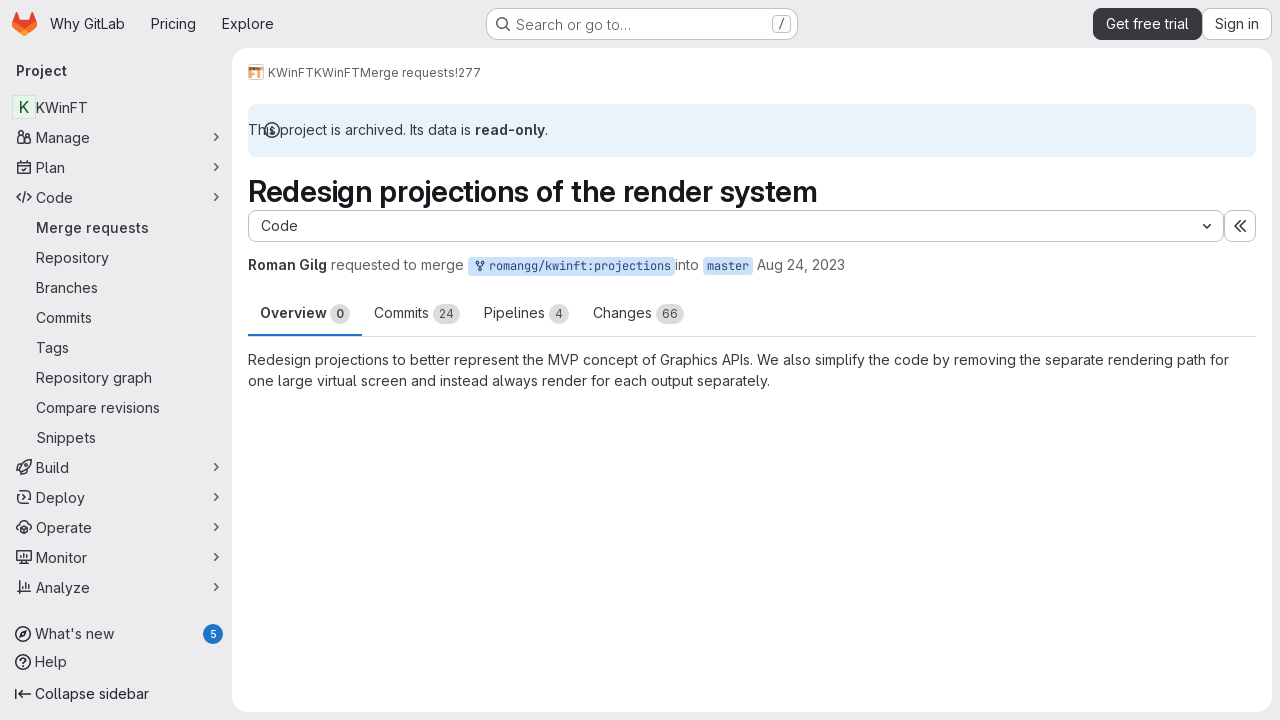

--- FILE ---
content_type: text/javascript
request_url: https://gitlab.com/assets/webpack/commons-pages.dashboard.milestones.show-pages.groups.merge_requests-pages.groups.milestones.edit-pag-863b7fdd.1c178d6e.chunk.js
body_size: 10762
content:
(this.webpackJsonp=this.webpackJsonp||[]).push([["commons-pages.dashboard.milestones.show-pages.groups.merge_requests-pages.groups.milestones.edit-pag-863b7fdd","9887dd63"],{"+XPY":function(t,e,i){
/*!
 * Pikaday
 *
 * Copyright © 2014 David Bushell | BSD & MIT license | https://github.com/Pikaday/Pikaday
 */
!function(e,a){"use strict";var n;try{n=i(!function(){var t=new Error("Cannot find module 'moment'");throw t.code="MODULE_NOT_FOUND",t}())}catch(t){}t.exports=function(t){var e="function"==typeof t,i=!!window.addEventListener,a=window.document,n=window.setTimeout,s=function(t,e,a,n){i?t.addEventListener(e,a,!!n):t.attachEvent("on"+e,a)},r=function(t,e,a,n){i?t.removeEventListener(e,a,!!n):t.detachEvent("on"+e,a)},o=function(t,e){return-1!==(" "+t.className+" ").indexOf(" "+e+" ")},l=function(t,e){o(t,e)||(t.className=""===t.className?e:t.className+" "+e)},d=function(t,e){var i;t.className=(i=(" "+t.className+" ").replace(" "+e+" "," ")).trim?i.trim():i.replace(/^\s+|\s+$/g,"")},u=function(t){return/Array/.test(Object.prototype.toString.call(t))},c=function(t){return/Date/.test(Object.prototype.toString.call(t))&&!isNaN(t.getTime())},h=function(t){var e=t.getDay();return 0===e||6===e},m=function(t){return t%4==0&&t%100!=0||t%400==0},p=function(t,e){return[31,m(t)?29:28,31,30,31,30,31,31,30,31,30,31][e]},g=function(t){c(t)&&t.setHours(0,0,0,0)},f=function(t,e){return t.getTime()===e.getTime()},b=function(t,e,i){var a,n;for(a in e)(n=void 0!==t[a])&&"object"==typeof e[a]&&null!==e[a]&&void 0===e[a].nodeName?c(e[a])?i&&(t[a]=new Date(e[a].getTime())):u(e[a])?i&&(t[a]=e[a].slice(0)):t[a]=b({},e[a],i):!i&&n||(t[a]=e[a]);return t},y=function(t,e,i){var n;a.createEvent?((n=a.createEvent("HTMLEvents")).initEvent(e,!0,!1),n=b(n,i),t.dispatchEvent(n)):a.createEventObject&&(n=a.createEventObject(),n=b(n,i),t.fireEvent("on"+e,n))},v=function(t){return t.month<0&&(t.year-=Math.ceil(Math.abs(t.month)/12),t.month+=12),t.month>11&&(t.year+=Math.floor(Math.abs(t.month)/12),t.month-=12),t},T={field:null,bound:void 0,ariaLabel:"Use the arrow keys to pick a date",position:"bottom left",reposition:!0,format:"YYYY-MM-DD",toString:null,parse:null,defaultDate:null,setDefaultDate:!1,firstDay:0,formatStrict:!1,minDate:null,maxDate:null,yearRange:10,showWeekNumber:!1,pickWholeWeek:!1,minYear:0,maxYear:9999,minMonth:void 0,maxMonth:void 0,startRange:null,endRange:null,isRTL:!1,yearSuffix:"",showMonthAfterYear:!1,showDaysInNextAndPreviousMonths:!1,enableSelectionDaysInNextAndPreviousMonths:!1,numberOfMonths:1,mainCalendar:"left",container:void 0,blurFieldOnSelect:!0,i18n:{previousMonth:"Previous Month",nextMonth:"Next Month",months:["January","February","March","April","May","June","July","August","September","October","November","December"],weekdays:["Sunday","Monday","Tuesday","Wednesday","Thursday","Friday","Saturday"],weekdaysShort:["Sun","Mon","Tue","Wed","Thu","Fri","Sat"]},theme:null,events:[],onSelect:null,onOpen:null,onClose:null,onDraw:null,keyboardInput:!0},_=function(t,e,i){for(e+=t.firstDay;e>=7;)e-=7;return i?t.i18n.weekdaysShort[e]:t.i18n.weekdays[e]},k=function(t){var e=[],i="false";if(t.isEmpty){if(!t.showDaysInNextAndPreviousMonths)return'<td class="is-empty"></td>';e.push("is-outside-current-month"),t.enableSelectionDaysInNextAndPreviousMonths||e.push("is-selection-disabled")}return t.isDisabled&&e.push("is-disabled"),t.isToday&&e.push("is-today"),t.isSelected&&(e.push("is-selected"),i="true"),t.hasEvent&&e.push("has-event"),t.isInRange&&e.push("is-inrange"),t.isStartRange&&e.push("is-startrange"),t.isEndRange&&e.push("is-endrange"),'<td data-day="'+t.day+'" class="'+e.join(" ")+'" aria-selected="'+i+'"><button class="pika-button pika-day" type="button" data-pika-year="'+t.year+'" data-pika-month="'+t.month+'" data-pika-day="'+t.day+'">'+t.day+"</button></td>"},D=function(t,e,i,a){return'<tr class="pika-row'+(i?" pick-whole-week":"")+(a?" is-selected":"")+'">'+(e?t.reverse():t).join("")+"</tr>"},w=function(t,e,i,a,n,s){var r,o,l,d,c,h=t._o,m=i===h.minYear,p=i===h.maxYear,g='<div id="'+s+'" class="pika-title" role="heading" aria-live="assertive">',f=!0,b=!0;for(l=[],r=0;r<12;r++)l.push('<option value="'+(i===n?r-e:12+r-e)+'"'+(r===a?' selected="selected"':"")+(m&&r<h.minMonth||p&&r>h.maxMonth?'disabled="disabled"':"")+">"+h.i18n.months[r]+"</option>");for(d='<div class="pika-label">'+h.i18n.months[a]+'<select class="pika-select pika-select-month" tabindex="-1">'+l.join("")+"</select></div>",u(h.yearRange)?(r=h.yearRange[0],o=h.yearRange[1]+1):(r=i-h.yearRange,o=1+i+h.yearRange),l=[];r<o&&r<=h.maxYear;r++)r>=h.minYear&&l.push('<option value="'+r+'"'+(r===i?' selected="selected"':"")+">"+r+"</option>");return c='<div class="pika-label">'+i+h.yearSuffix+'<select class="pika-select pika-select-year" tabindex="-1">'+l.join("")+"</select></div>",h.showMonthAfterYear?g+=c+d:g+=d+c,m&&(0===a||h.minMonth>=a)&&(f=!1),p&&(11===a||h.maxMonth<=a)&&(b=!1),0===e&&(g+='<button class="pika-prev'+(f?"":" is-disabled")+'" type="button">'+h.i18n.previousMonth+"</button>"),e===t._o.numberOfMonths-1&&(g+='<button class="pika-next'+(b?"":" is-disabled")+'" type="button">'+h.i18n.nextMonth+"</button>"),g+"</div>"},S=function(r){var l=this,d=l.config(r);l._onMouseDown=function(t){if(l._v){var e=(t=t||window.event).target||t.srcElement;if(e)if(o(e,"is-disabled")||(!o(e,"pika-button")||o(e,"is-empty")||o(e.parentNode,"is-disabled")?o(e,"pika-prev")?l.prevMonth():o(e,"pika-next")&&l.nextMonth():(l.setDate(new Date(e.getAttribute("data-pika-year"),e.getAttribute("data-pika-month"),e.getAttribute("data-pika-day"))),d.bound&&n((function(){l.hide(),d.blurFieldOnSelect&&d.field&&d.field.blur()}),100))),o(e,"pika-select"))l._c=!0;else{if(!t.preventDefault)return t.returnValue=!1,!1;t.preventDefault()}}},l._onChange=function(t){var e=(t=t||window.event).target||t.srcElement;e&&(o(e,"pika-select-month")?l.gotoMonth(e.value):o(e,"pika-select-year")&&l.gotoYear(e.value))},l._onKeyChange=function(t){if(t=t||window.event,l.isVisible())switch(t.keyCode){case 13:case 27:d.field&&d.field.blur();break;case 37:t.preventDefault(),l.adjustDate("subtract",1);break;case 38:l.adjustDate("subtract",7);break;case 39:l.adjustDate("add",1);break;case 40:l.adjustDate("add",7)}},l._onInputChange=function(i){var a;i.firedBy!==l&&(a=d.parse?d.parse(d.field.value,d.format):e?(a=t(d.field.value,d.format,d.formatStrict))&&a.isValid()?a.toDate():null:new Date(Date.parse(d.field.value)),c(a)&&l.setDate(a),l._v||l.show())},l._onInputFocus=function(){l.show()},l._onInputClick=function(){l.show()},l._onInputBlur=function(){var t=a.activeElement;do{if(o(t,"pika-single"))return}while(t=t.parentNode);l._c||(l._b=n((function(){l.hide()}),50)),l._c=!1},l._onClick=function(t){var e=(t=t||window.event).target||t.srcElement,a=e;if(e){!i&&o(e,"pika-select")&&(e.onchange||(e.setAttribute("onchange","return;"),s(e,"change",l._onChange)));do{if(o(a,"pika-single")||a===d.trigger)return}while(a=a.parentNode);l._v&&e!==d.trigger&&a!==d.trigger&&l.hide()}},l.el=a.createElement("div"),l.el.className="pika-single"+(d.isRTL?" is-rtl":"")+(d.theme?" "+d.theme:""),s(l.el,"mousedown",l._onMouseDown,!0),s(l.el,"touchend",l._onMouseDown,!0),s(l.el,"change",l._onChange),d.keyboardInput&&s(a,"keydown",l._onKeyChange),d.field&&(d.container?d.container.appendChild(l.el):d.bound?a.body.appendChild(l.el):d.field.parentNode.insertBefore(l.el,d.field.nextSibling),s(d.field,"change",l._onInputChange),d.defaultDate||(e&&d.field.value?d.defaultDate=t(d.field.value,d.format).toDate():d.defaultDate=new Date(Date.parse(d.field.value)),d.setDefaultDate=!0));var u=d.defaultDate;c(u)?d.setDefaultDate?l.setDate(u,!0):l.gotoDate(u):l.gotoDate(new Date),d.bound?(this.hide(),l.el.className+=" is-bound",s(d.trigger,"click",l._onInputClick),s(d.trigger,"focus",l._onInputFocus),s(d.trigger,"blur",l._onInputBlur)):this.show()};return S.prototype={config:function(t){this._o||(this._o=b({},T,!0));var e=b(this._o,t,!0);e.isRTL=!!e.isRTL,e.field=e.field&&e.field.nodeName?e.field:null,e.theme="string"==typeof e.theme&&e.theme?e.theme:null,e.bound=!!(void 0!==e.bound?e.field&&e.bound:e.field),e.trigger=e.trigger&&e.trigger.nodeName?e.trigger:e.field,e.disableWeekends=!!e.disableWeekends,e.disableDayFn="function"==typeof e.disableDayFn?e.disableDayFn:null;var i=parseInt(e.numberOfMonths,10)||1;if(e.numberOfMonths=i>4?4:i,c(e.minDate)||(e.minDate=!1),c(e.maxDate)||(e.maxDate=!1),e.minDate&&e.maxDate&&e.maxDate<e.minDate&&(e.maxDate=e.minDate=!1),e.minDate&&this.setMinDate(e.minDate),e.maxDate&&this.setMaxDate(e.maxDate),u(e.yearRange)){var a=(new Date).getFullYear()-10;e.yearRange[0]=parseInt(e.yearRange[0],10)||a,e.yearRange[1]=parseInt(e.yearRange[1],10)||a}else e.yearRange=Math.abs(parseInt(e.yearRange,10))||T.yearRange,e.yearRange>100&&(e.yearRange=100);return e},toString:function(i){return i=i||this._o.format,c(this._d)?this._o.toString?this._o.toString(this._d,i):e?t(this._d).format(i):this._d.toDateString():""},getMoment:function(){return e?t(this._d):null},setMoment:function(i,a){e&&t.isMoment(i)&&this.setDate(i.toDate(),a)},getDate:function(){return c(this._d)?new Date(this._d.getTime()):null},setDate:function(t,e){if(!t)return this._d=null,this._o.field&&(this._o.field.value="",y(this._o.field,"change",{firedBy:this})),this.draw();if("string"==typeof t&&(t=new Date(Date.parse(t))),c(t)){var i=this._o.minDate,a=this._o.maxDate;c(i)&&t<i?t=i:c(a)&&t>a&&(t=a),this._d=new Date(t.getTime()),g(this._d),this.gotoDate(this._d),this._o.field&&(this._o.field.value=this.toString(),y(this._o.field,"change",{firedBy:this})),e||"function"!=typeof this._o.onSelect||this._o.onSelect.call(this,this.getDate())}},gotoDate:function(t){var e=!0;if(c(t)){if(this.calendars){var i=new Date(this.calendars[0].year,this.calendars[0].month,1),a=new Date(this.calendars[this.calendars.length-1].year,this.calendars[this.calendars.length-1].month,1),n=t.getTime();a.setMonth(a.getMonth()+1),a.setDate(a.getDate()-1),e=n<i.getTime()||a.getTime()<n}e&&(this.calendars=[{month:t.getMonth(),year:t.getFullYear()}],"right"===this._o.mainCalendar&&(this.calendars[0].month+=1-this._o.numberOfMonths)),this.adjustCalendars()}},adjustDate:function(t,e){var i,a=this.getDate()||new Date,n=24*parseInt(e)*60*60*1e3;"add"===t?i=new Date(a.valueOf()+n):"subtract"===t&&(i=new Date(a.valueOf()-n)),this.setDate(i)},adjustCalendars:function(){this.calendars[0]=v(this.calendars[0]);for(var t=1;t<this._o.numberOfMonths;t++)this.calendars[t]=v({month:this.calendars[0].month+t,year:this.calendars[0].year});this.draw()},gotoToday:function(){this.gotoDate(new Date)},gotoMonth:function(t){isNaN(t)||(this.calendars[0].month=parseInt(t,10),this.adjustCalendars())},nextMonth:function(){this.calendars[0].month++,this.adjustCalendars()},prevMonth:function(){this.calendars[0].month--,this.adjustCalendars()},gotoYear:function(t){isNaN(t)||(this.calendars[0].year=parseInt(t,10),this.adjustCalendars())},setMinDate:function(t){t instanceof Date?(g(t),this._o.minDate=t,this._o.minYear=t.getFullYear(),this._o.minMonth=t.getMonth()):(this._o.minDate=T.minDate,this._o.minYear=T.minYear,this._o.minMonth=T.minMonth,this._o.startRange=T.startRange),this.draw()},setMaxDate:function(t){t instanceof Date?(g(t),this._o.maxDate=t,this._o.maxYear=t.getFullYear(),this._o.maxMonth=t.getMonth()):(this._o.maxDate=T.maxDate,this._o.maxYear=T.maxYear,this._o.maxMonth=T.maxMonth,this._o.endRange=T.endRange),this.draw()},setStartRange:function(t){this._o.startRange=t},setEndRange:function(t){this._o.endRange=t},draw:function(t){if(this._v||t){var e,i=this._o,a=i.minYear,s=i.maxYear,r=i.minMonth,o=i.maxMonth,l="";this._y<=a&&(this._y=a,!isNaN(r)&&this._m<r&&(this._m=r)),this._y>=s&&(this._y=s,!isNaN(o)&&this._m>o&&(this._m=o)),e="pika-title-"+Math.random().toString(36).replace(/[^a-z]+/g,"").substr(0,2);for(var d=0;d<i.numberOfMonths;d++)l+='<div class="pika-lendar">'+w(this,d,this.calendars[d].year,this.calendars[d].month,this.calendars[0].year,e)+this.render(this.calendars[d].year,this.calendars[d].month,e)+"</div>";this.el.innerHTML=l,i.bound&&"hidden"!==i.field.type&&n((function(){i.trigger.focus()}),1),"function"==typeof this._o.onDraw&&this._o.onDraw(this),i.bound&&i.field.setAttribute("aria-label",i.ariaLabel)}},adjustPosition:function(){var t,e,i,n,s,r,o,u,c,h,m,p;if(!this._o.container){if(this.el.style.position="absolute",e=t=this._o.trigger,i=this.el.offsetWidth,n=this.el.offsetHeight,s=window.innerWidth||a.documentElement.clientWidth,r=window.innerHeight||a.documentElement.clientHeight,o=window.pageYOffset||a.body.scrollTop||a.documentElement.scrollTop,m=!0,p=!0,"function"==typeof t.getBoundingClientRect)u=(h=t.getBoundingClientRect()).left+window.pageXOffset,c=h.bottom+window.pageYOffset;else for(u=e.offsetLeft,c=e.offsetTop+e.offsetHeight;e=e.offsetParent;)u+=e.offsetLeft,c+=e.offsetTop;(this._o.reposition&&u+i>s||this._o.position.indexOf("right")>-1&&u-i+t.offsetWidth>0)&&(u=u-i+t.offsetWidth,m=!1),(this._o.reposition&&c+n>r+o||this._o.position.indexOf("top")>-1&&c-n-t.offsetHeight>0)&&(c=c-n-t.offsetHeight,p=!1),this.el.style.left=u+"px",this.el.style.top=c+"px",l(this.el,m?"left-aligned":"right-aligned"),l(this.el,p?"bottom-aligned":"top-aligned"),d(this.el,m?"right-aligned":"left-aligned"),d(this.el,p?"top-aligned":"bottom-aligned")}},render:function(t,e,i){var a=this._o,n=new Date,s=p(t,e),r=new Date(t,e,1).getDay(),o=[],l=[];g(n),a.firstDay>0&&(r-=a.firstDay)<0&&(r+=7);for(var d=0===e?11:e-1,u=11===e?0:e+1,m=0===e?t-1:t,b=11===e?t+1:t,y=p(m,d),v=s+r,T=v;T>7;)T-=7;v+=7-T;for(var w,S,O,x,R=!1,C=0,M=0;C<v;C++){var E=new Date(t,e,C-r+1),j=!!c(this._d)&&f(E,this._d),N=f(E,n),I=-1!==a.events.indexOf(E.toDateString()),q=C<r||C>=s+r,B=C-r+1,P=e,F=t,L=a.startRange&&f(a.startRange,E),H=a.endRange&&f(a.endRange,E),Y=a.startRange&&a.endRange&&a.startRange<E&&E<a.endRange;q&&(C<r?(B=y+B,P=d,F=m):(B-=s,P=u,F=b));var A={day:B,month:P,year:F,hasEvent:I,isSelected:j,isToday:N,isDisabled:a.minDate&&E<a.minDate||a.maxDate&&E>a.maxDate||a.disableWeekends&&h(E)||a.disableDayFn&&a.disableDayFn(E),isEmpty:q,isStartRange:L,isEndRange:H,isInRange:Y,showDaysInNextAndPreviousMonths:a.showDaysInNextAndPreviousMonths,enableSelectionDaysInNextAndPreviousMonths:a.enableSelectionDaysInNextAndPreviousMonths};a.pickWholeWeek&&j&&(R=!0),l.push(k(A)),7==++M&&(a.showWeekNumber&&l.unshift((w=C-r,S=e,O=t,x=void 0,void 0,x=new Date(O,0,1),'<td class="pika-week">'+Math.ceil(((new Date(O,S,w)-x)/864e5+x.getDay()+1)/7)+"</td>")),o.push(D(l,a.isRTL,a.pickWholeWeek,R)),l=[],M=0,R=!1)}return function(t,e,i){return'<table cellpadding="0" cellspacing="0" class="pika-table" role="grid" aria-labelledby="'+i+'">'+function(t){var e,i=[];t.showWeekNumber&&i.push("<th></th>");for(e=0;e<7;e++)i.push('<th scope="col"><abbr title="'+_(t,e)+'">'+_(t,e,!0)+"</abbr></th>");return"<thead><tr>"+(t.isRTL?i.reverse():i).join("")+"</tr></thead>"}(t)+(a=e,"<tbody>"+a.join("")+"</tbody></table>");var a}(a,o,i)},isVisible:function(){return this._v},show:function(){this.isVisible()||(this._v=!0,this.draw(),d(this.el,"is-hidden"),this._o.bound&&(s(a,"click",this._onClick),this.adjustPosition()),"function"==typeof this._o.onOpen&&this._o.onOpen.call(this))},hide:function(){var t=this._v;!1!==t&&(this._o.bound&&r(a,"click",this._onClick),this.el.style.position="static",this.el.style.left="auto",this.el.style.top="auto",l(this.el,"is-hidden"),this._v=!1,void 0!==t&&"function"==typeof this._o.onClose&&this._o.onClose.call(this))},destroy:function(){var t=this._o;this.hide(),r(this.el,"mousedown",this._onMouseDown,!0),r(this.el,"touchend",this._onMouseDown,!0),r(this.el,"change",this._onChange),t.keyboardInput&&r(a,"keydown",this._onKeyChange),t.field&&(r(t.field,"change",this._onInputChange),t.bound&&(r(t.trigger,"click",this._onInputClick),r(t.trigger,"focus",this._onInputFocus),r(t.trigger,"blur",this._onInputBlur))),this.el.parentNode&&this.el.parentNode.removeChild(this.el)}},S}(n)}()},"5lKJ":function(t,e,i){"use strict";i.d(e,"a",(function(){return v}));var a=i("n64d"),n=i("pTIT"),s=i("Ld9G"),r=i("MGi3"),o=i("LTP3"),l=i("dJQL"),d=i("eOJu"),u=i("OlxA"),c=i("NL6M");const h=Object(o.d)(a.z,n.L),m="__bv_modal_directive__",p=function({modifiers:t={},arg:e,value:i}){return Object(l.m)(i)?i:Object(l.m)(e)?e:Object(d.h)(t).reverse()[0]},g=function(t){return t&&Object(r.v)(t,".dropdown-menu > li, li.nav-item")&&Object(r.A)("a, button",t)||t},f=function(t){t&&"BUTTON"!==t.tagName&&(Object(r.o)(t,"role")||Object(r.C)(t,"role","button"),"A"===t.tagName||Object(r.o)(t,"tabindex")||Object(r.C)(t,"tabindex","0"))},b=function(t){const e=t[m]||{},i=e.trigger,a=e.handler;i&&a&&(Object(o.a)(i,"click",a,n.R),Object(o.a)(i,"keydown",a,n.R),Object(o.a)(t,"click",a,n.R),Object(o.a)(t,"keydown",a,n.R)),delete t[m]},y=function(t,e,i){const a=t[m]||{},l=p(e),d=g(t);l===a.target&&d===a.trigger||(b(t),function(t,e,i){const a=p(e),l=g(t);if(a&&l){const d=function(t){const n=t.currentTarget;if(!Object(r.r)(n)){const r=t.type,o=t.keyCode;"click"!==r&&("keydown"!==r||o!==s.c&&o!==s.h)||Object(u.a)(Object(c.a)(i,e)).$emit(h,a,n)}};t[m]={handler:d,target:a,trigger:l},f(l),Object(o.b)(l,"click",d,n.R),"BUTTON"!==l.tagName&&"button"===Object(r.h)(l,"role")&&Object(o.b)(l,"keydown",d,n.R)}}(t,e,i)),f(d)},v={inserted:y,updated:function(){},componentUpdated:y,unbind:b}},DaVp:function(t,e,i){"use strict";i("ZzK0"),i("z6RN"),i("BzOf");var a=i("lx39"),n=i.n(a),s=i("+XPY"),r=i.n(s),o=i("Q1Q8"),l=i("q3oM"),d=i("JHbf"),u=i("CbCZ"),c=i("hvGG"),h=i("d85j"),m=i("4qOP");const p=function(t,e=2){return("0"+t).slice(-e)};var g={name:"GlDatepicker",components:{GlFormInput:c.a,GlIcon:h.a,GlButton:u.a},props:{target:{type:String,required:!1,default:""},container:{type:String,required:!1,default:""},value:{type:Date,required:!1,default:null},minDate:{type:Date,required:!1,default:null},maxDate:{type:Date,required:!1,default:null},startRange:{type:Date,required:!1,default:null},endRange:{type:Date,required:!1,default:null},disableDayFn:{type:Function,required:!1,default:null},firstDay:{type:Number,required:!1,default:function(){return o.b.firstDayOfWeek||0}},ariaLabel:{type:String,required:!1,default:""},placeholder:{type:String,required:!1,default:l.u},autocomplete:{type:String,required:!1,default:""},disabled:{type:Boolean,required:!1,default:!1},displayField:{type:Boolean,required:!1,default:!0},startOpened:{type:Boolean,required:!1,default:!1},defaultDate:{type:Date,required:!1,default:null},i18n:{type:Object,required:!1,default:null},theme:{type:String,required:!1,default:""},showClearButton:{type:Boolean,required:!1,default:!1},inputId:{type:String,required:!1,default:null},inputLabel:{type:String,required:!1,default:"Enter date"},inputName:{type:String,required:!1,default:null},width:{type:String,required:!1,default:null,validator:function(t){return Object.keys(l.t).includes(t)}},state:{type:Boolean,required:!1,default:null}},data:()=>({textInput:""}),computed:{formattedDate(){return"calendar"in this?this.calendar.toString():""},customTrigger(){return n()(this.target)&&""!==this.target},triggerOnFocus(){return null===this.target},showDefaultField(){return!this.customTrigger||this.triggerOnFocus},renderClearButton(){return this.showClearButton&&""!==this.textInput&&!this.disabled},inputAutocomplete(){return""!==this.autocomplete?this.autocomplete:this.triggerOnFocus?"off":null},datepickerClasses(){return["gl-datepicker","gl-inline-block","gl-w-full","gl-form-input-"+this.computedWidth]},computedWidth(){return this.width?this.width:"md"}},watch:{value(t){Object(d.a)(t,this.calendar.getDate())||this.calendar.setDate(t,!0)},minDate(t){this.calendar.setMinDate(t)},maxDate(t){this.calendar.setMaxDate(t)},startRange(t){this.calendar.setStartRange(t)},endRange(t){this.calendar.setEndRange(t)}},mounted(){var t=this;const e=this.$parent.$el,i=this.opened.bind(this),a=this.draw.bind(this),n={field:this.$el.querySelector('input[type="text"]'),theme:"gl-datepicker-theme !gl-absolute "+this.theme,defaultDate:this.defaultDate||this.value,setDefaultDate:Boolean(this.value)||Boolean(this.defaultDate),minDate:this.minDate,maxDate:this.maxDate,format:l.u,parse:function(t){const e=Date.parse(t.replace(/-/g,"/"));return Number.isNaN(e)?new Date:new Date(e)},disableDayFn:this.disableDayFn,firstDay:this.firstDay,ariaLabel:this.ariaLabel,toString:function(t){return function(t){const e=p(t.getDate()),i=p(t.getMonth()+1);return`${t.getFullYear()}-${i}-${e}`}(t)},onSelect:this.selected.bind(this),onClose:this.closed.bind(this),onOpen:function(){!function(t){const e=t.querySelector('.pika-title[role="heading"]');e&&e.setAttribute("aria-level",3);const i=t.querySelector("select.pika-select-month");i&&i.setAttribute("aria-label",Object(m.b)("GlDatepicker.monthLabel","Month"));const a=t.querySelector("select.pika-select-year");a&&a.setAttribute("aria-label",Object(m.b)("GlDatepicker.yearLabel","Year"))}(t.$el),i()},onDraw:function(t){!function(t){const e=t.el.querySelectorAll(".pika-button"),i=new Date;e.forEach((function(t){const{pikaYear:e,pikaMonth:a,pikaDay:n}=t.dataset,s=new Date(e,a,n);var r,o;o=s,(r=i)&&o&&o.getTime()<r.getTime()&&t.classList.add("is-past-date")}))}(t),a()}};if(!this.triggerOnFocus&&!this.disabled){const t=this.customTrigger?e.querySelector(this.target):this.$refs.calendarTriggerBtn.$el;n.trigger=t,!n.field&&this.customTrigger&&(n.field=t)}if(null!==this.container){const t=this.container?e.querySelector(this.container):this.$el;n.container=t}this.i18n&&(n.i18n=this.i18n),this.calendar=new r.a(n),this.startOpened&&this.calendar.show()},beforeDestroy(){this.calendar.destroy()},methods:{show(){this.calendar.show()},selected(t){this.$emit("input",t)},closed(){this.$emit("close")},opened(){this.$emit("open")},cleared(){this.textInput="",this.$emit("clear")},draw(){this.$emit("monthChange")},onKeydown(){if(""===this.textInput){const t=this.minDate||null;this.calendar.setDate(t),this.selected(t)}}}},f=i("tBpV"),b=Object(f.a)(g,(function(){var t=this,e=t._self._c;return e("div",{class:t.datepickerClasses},[t.showDefaultField?e("div",{staticClass:"gl-flex gl-items-start gl-gap-3"},[e("div",{staticClass:"gl-relative gl-flex gl-grow"},[t._t("default",(function(){return[e("gl-form-input",{class:t.renderClearButton?"!gl-pr-9":"!gl-pr-7",attrs:{id:t.inputId,name:t.inputName,"data-testid":"gl-datepicker-input",value:t.formattedDate,placeholder:t.placeholder,autocomplete:t.inputAutocomplete,disabled:t.disabled,"aria-label":t.inputLabel,state:t.state},on:{keydown:function(e){return!e.type.indexOf("key")&&t._k(e.keyCode,"enter",13,e.key,"Enter")?null:t.onKeydown.apply(null,arguments)}},model:{value:t.textInput,callback:function(e){t.textInput=e},expression:"textInput"}})]}),{formattedDate:t.formattedDate}),t._v(" "),e("div",{staticClass:"gl-datepicker-actions"},[t.renderClearButton?e("gl-button",{staticClass:"gl-pointer-events-auto",attrs:{"data-testid":"clear-button","aria-label":"Clear date",category:"tertiary",size:"small",icon:"clear"},on:{click:t.cleared}}):t._e(),t._v(" "),t.triggerOnFocus||t.disabled?e("span",{staticClass:"gl-px-2"},[e("gl-icon",{staticClass:"gl-block",attrs:{"data-testid":"datepicker-calendar-icon",name:"calendar",size:16,variant:t.disabled?"disabled":"default"}})],1):e("gl-button",{ref:"calendarTriggerBtn",staticClass:"gl-pointer-events-auto",attrs:{"aria-label":"Open datepicker",category:"tertiary",size:"small",icon:"calendar"}})],1)],2),t._v(" "),t._t("after")],2):t._t("default",null,{formattedDate:t.formattedDate})],2)}),[],!1,null,null,null);e.a=b.exports},Or2z:function(t,e,i){"use strict";var a=i("7xOh");const n=Object(a.a)();window.emitSidebarEvent=function(...t){return n.$emit(...t)},e.a=n},tyhI:function(t,e,i){"use strict";var a=i("Jx7q"),n=i("Oxu3"),s=i("CbCZ"),r=i("NnjE"),o=i("5lKJ"),l=i("zIFf"),d=i("AxUD"),u=i("GuZl"),c=i("/lV4"),h=i("d6eQ"),m=i("Or2z"),p={name:"TimeTrackingCollapsedState",components:{GlIcon:i("d85j").a},directives:{GlTooltip:l.a},props:{showComparisonState:{type:Boolean,required:!0},showSpentOnlyState:{type:Boolean,required:!0},showEstimateOnlyState:{type:Boolean,required:!0},showNoTimeTrackingState:{type:Boolean,required:!0},timeSpentHumanReadable:{type:String,required:!1,default:""},timeEstimateHumanReadable:{type:String,required:!1,default:""}},computed:{divClass(){return this.showComparisonState?"compare":this.showEstimateOnlyState?"estimate-only":this.showSpentOnlyState?"spend-only":this.showNoTimeTrackingState?"no-tracking":""},spanClass(){return this.showNoTimeTrackingState?"no-value collapse-truncated-title gl-pt-2 gl-px-3 gl-text-sm":""},text(){return this.showComparisonState?`${this.timeSpentHumanReadable} / ${this.timeEstimateHumanReadable}`:this.showEstimateOnlyState?"-- / "+this.timeEstimateHumanReadable:this.showSpentOnlyState?this.timeSpentHumanReadable+" / --":this.showNoTimeTrackingState?Object(c.a)("None"):""},timeTrackedTooltipText(){let t;return this.showComparisonState?t=Object(c.a)("Time remaining"):this.showEstimateOnlyState?t=Object(c.a)("Estimated"):this.showSpentOnlyState&&(t=Object(c.a)("Time spent")),Object(c.j)("%{title}: %{text}",{title:t,text:this.text})},tooltipText(){return this.showNoTimeTrackingState?Object(c.a)("Time tracking"):this.timeTrackedTooltipText}}},g=i("tBpV"),f=Object(g.a)(p,(function(){var t=this._self._c;return t("div",{directives:[{name:"gl-tooltip",rawName:"v-gl-tooltip:body.viewport.left",arg:"body",modifiers:{viewport:!0,left:!0}}],staticClass:"sidebar-collapsed-icon !gl-h-auto !gl-py-2",attrs:{title:this.tooltipText,"data-testid":"collapsedState"}},[t("gl-icon",{attrs:{name:"timer"}}),this._v(" "),t("div",{staticClass:"time-tracking-collapsed-summary"},[t("div",{staticClass:"gl-px-4",class:this.divClass},[t("span",{staticClass:"gl-text-sm",class:this.spanClass},[this._v(" "+this._s(this.text)+" ")])])])],1)}),[],!1,null,null,null).exports,b=i("gRPS"),y=i("bOix"),v={name:"TimeTrackingComparisonPane",components:{GlProgressBar:b.a},directives:{GlTooltip:l.a},props:{timeSpent:{type:Number,required:!0},timeEstimate:{type:Number,required:!0},timeSpentHumanReadable:{type:String,required:!0},timeEstimateHumanReadable:{type:String,required:!0},limitToHours:{type:Boolean,required:!1,default:!1}},computed:{parsedTimeRemaining(){const t=this.timeEstimate-this.timeSpent;return Object(y.pb)(t,{limitToHours:this.limitToHours})},timeRemainingHumanReadable(){return Object(y.tb)(this.parsedTimeRemaining)},timeRemainingTooltip(){const{timeRemainingHumanReadable:t,timeRemainingMinutes:e}=this;return e<0?Object(c.j)(Object(c.i)("TimeTracking|Over by %{timeRemainingHumanReadable}"),{timeRemainingHumanReadable:t}):Object(c.j)(Object(c.i)("TimeTracking|Time remaining: %{timeRemainingHumanReadable}"),{timeRemainingHumanReadable:t})},timeRemainingMinutes(){return this.timeEstimate-this.timeSpent},timeRemainingPercent(){return Math.floor(this.timeSpent/this.timeEstimate*100)},timeRemainingStatusClass(){return this.timeEstimate>=this.timeSpent?"within_estimate":"over_estimate"},progressBarVariant(){return this.timeRemainingPercent>100?"danger":"primary"}}},T=Object(g.a)(v,(function(){var t=this,e=t._self._c;return e("div",{staticClass:"gl-mt-2",attrs:{"data-testid":"timeTrackingComparisonPane"}},[e("div",{directives:[{name:"gl-tooltip",rawName:"v-gl-tooltip"}],staticClass:"compare-meter",class:t.timeRemainingStatusClass,attrs:{"data-testid":"compareMeter",title:t.timeRemainingTooltip}},[e("gl-progress-bar",{attrs:{"data-testid":"timeRemainingProgress",value:t.timeRemainingPercent,variant:t.progressBarVariant}}),t._v(" "),e("div",{staticClass:"compare-display-container gl-mt-2 gl-flex gl-justify-between"},[e("div",{staticClass:"gl-float-left"},[e("span",{staticClass:"gl-text-subtle"},[t._v(t._s(t.s__("TimeTracking|Spent")))]),t._v(" "),e("span",{staticClass:"compare-value spent"},[t._v(t._s(t.timeSpentHumanReadable))])]),t._v(" "),e("div",{staticClass:"estimated gl-float-right"},[e("span",{staticClass:"gl-text-subtle"},[t._v(t._s(t.s__("TimeTrackingEstimated|Est")))]),t._v(" "),e("span",{staticClass:"compare-value"},[t._v(t._s(t.timeEstimateHumanReadable))])])])],1)])}),[],!1,null,null,null).exports,_=i("dIEn");var k={name:"TimeTrackingSpentOnlyPane",timeSpent:Object(c.i)("TimeTracking|%{spentStart}Spent: %{spentEnd}"),components:{GlSprintf:_.a},props:{timeSpentHumanReadable:{type:String,required:!0}}},D=Object(g.a)(k,(function(){var t=this,e=t._self._c;return e("div",{attrs:{"data-testid":"spentOnlyPane"}},[e("gl-sprintf",{attrs:{message:t.$options.timeSpent},scopedSlots:t._u([{key:"spent",fn:function({content:i}){return[e("span",{staticClass:"gl-font-bold"},[t._v(t._s(i))]),t._v(t._s(t.timeSpentHumanReadable)+"\n    ")]}}])})],1)}),[],!1,null,null,null).exports,w=i("5kjG"),S=i("yck7"),O=i("PTNO"),x=i("Wau+"),R={name:"IssuableTimeTracker",i18n:{noTimeTrackingText:Object(c.a)("No estimate or time spent"),estimatedOnlyText:Object(c.i)("TimeTracking|Estimated:"),addTimeEntryText:Object(c.i)("TimeTracking|Add time entry")},components:{GlLink:a.a,GlModal:n.a,GlButton:s.a,GlLoadingIcon:r.a,TimeTrackingCollapsedState:f,TimeTrackingSpentOnlyPane:D,TimeTrackingComparisonPane:T,TimeTrackingReport:w.a,CreateTimelogForm:O.a,SetTimeEstimateForm:x.a},directives:{GlModal:o.a,GlTooltip:l.a},inject:{issuableType:{default:null}},props:{limitToHours:{type:Boolean,default:!1,required:!1},fullPath:{type:String,required:!1,default:""},issuableId:{type:String,required:!1,default:""},issuableIid:{type:String,required:!1,default:""},initialTimeTracking:{type:Object,required:!1,default:null},showCollapsed:{type:Boolean,default:!0,required:!1},canAddTimeEntries:{type:Boolean,required:!1,default:!0},canSetTimeEstimate:{type:Boolean,required:!1,default:!1}},data(){return{timeTracking:{...this.initialTimeTracking}}},apollo:{issuableTimeTracking:{query(){return h.l[this.issuableType].query},skip(){return!this.issuableType||!h.l[this.issuableType]||(!!this.initialTimeTracking||(!this.issuableIid||!this.fullPath))},variables(){return{iid:this.issuableIid,fullPath:this.fullPath}},update(t){var e;this.timeTracking={...null===(e=t.workspace)||void 0===e?void 0:e.issuable}}}},computed:{isTimeTrackingInfoLoading(){var t,e;return null!==(t=null===(e=this.$apollo)||void 0===e||null===(e=e.queries.issuableTimeTracking)||void 0===e?void 0:e.loading)&&void 0!==t&&t},timeEstimate(){var t;return(null===(t=this.timeTracking)||void 0===t?void 0:t.timeEstimate)||0},totalTimeSpent(){var t;return(null===(t=this.timeTracking)||void 0===t?void 0:t.totalTimeSpent)||0},humanTimeEstimate(){var t;return(null===(t=this.timeTracking)||void 0===t?void 0:t.humanTimeEstimate)||""},humanTotalTimeSpent(){var t;return(null===(t=this.timeTracking)||void 0===t?void 0:t.humanTotalTimeSpent)||""},hasTotalTimeSpent(){return Boolean(this.totalTimeSpent)},hasTimeEstimate(){return Boolean(this.timeEstimate)},showComparisonState(){return this.hasTimeEstimate&&this.hasTotalTimeSpent},showEstimateOnlyState(){return this.hasTimeEstimate&&!this.hasTotalTimeSpent},showSpentOnlyState(){return this.hasTotalTimeSpent&&!this.hasTimeEstimate},showNoTimeTrackingState(){return!this.hasTimeEstimate&&!this.hasTotalTimeSpent},isTimeReportSupported(){return[d.p,d.q].includes(this.issuableType)&&this.issuableId},timeEstimateTooltip(){return this.hasTimeEstimate?Object(c.i)("TimeTracking|Edit estimate"):Object(c.i)("TimeTracking|Set estimate")}},watch:{initialTimeTracking(t){this.timeTracking=t}},created(){m.a.$on("timeTracker:refresh",this.refresh)},methods:{refresh(){this.$apollo.queries.issuableTimeTracking.refetch()},openRegisterTimeSpentModal(){this.$root.$emit(u.c,S.a)}},setTimeEstimateModalId:S.b},C=Object(g.a)(R,(function(){var t=this,e=t._self._c;return e("div",{staticClass:"time-tracker sidebar-help-wrap",attrs:{"data-testid":"time-tracker"}},[t.showCollapsed?e("time-tracking-collapsed-state",{attrs:{"show-comparison-state":t.showComparisonState,"show-no-time-tracking-state":t.showNoTimeTrackingState,"show-spent-only-state":t.showSpentOnlyState,"show-estimate-only-state":t.showEstimateOnlyState,"time-spent-human-readable":t.humanTotalTimeSpent,"time-estimate-human-readable":t.humanTimeEstimate}}):t._e(),t._v(" "),e("div",{staticClass:"hide-collapsed gl-flex gl-items-center gl-font-bold gl-leading-20 gl-text-default"},[t._v("\n    "+t._s(t.__("Time tracking"))+"\n    "),t.isTimeTrackingInfoLoading?e("gl-loading-icon",{staticClass:"gl-ml-2",attrs:{size:"sm",inline:""}}):t._e(),t._v(" "),t.canSetTimeEstimate||t.canAddTimeEntries?e("div",{staticClass:"gl-ml-auto gl-flex"},[t.canSetTimeEstimate?e("gl-button",{directives:[{name:"gl-modal",rawName:"v-gl-modal",value:t.$options.setTimeEstimateModalId,expression:"$options.setTimeEstimateModalId"},{name:"gl-tooltip",rawName:"v-gl-tooltip.top",modifiers:{top:!0}}],attrs:{category:"tertiary",icon:"timer",size:"small","data-testid":"set-time-estimate-button",title:t.timeEstimateTooltip,"aria-label":t.timeEstimateTooltip}}):t._e(),t._v(" "),t.canAddTimeEntries?e("gl-button",{directives:[{name:"gl-tooltip",rawName:"v-gl-tooltip.top",modifiers:{top:!0}}],attrs:{category:"tertiary",icon:"plus",size:"small","data-testid":"add-time-entry-button",title:t.$options.i18n.addTimeEntryText,"aria-label":t.$options.i18n.addTimeEntryText},on:{click:function(e){return t.openRegisterTimeSpentModal()}}}):t._e()],1):t._e()],1),t._v(" "),t.isTimeTrackingInfoLoading?t._e():e("div",{staticClass:"hide-collapsed"},[t.showEstimateOnlyState?e("div",{attrs:{"data-testid":"estimateOnlyPane"}},[t._v("\n      "+t._s(t.$options.i18n.estimatedOnlyText)+" "+t._s(t.humanTimeEstimate)+"\n    ")]):t._e(),t._v(" "),t.showSpentOnlyState?e("time-tracking-spent-only-pane",{attrs:{"time-spent-human-readable":t.humanTotalTimeSpent}}):t._e(),t._v(" "),t.showNoTimeTrackingState?e("div",{attrs:{"data-testid":"noTrackingPane"}},[e("span",{staticClass:"gl-text-subtle"},[t._v(t._s(t.$options.i18n.noTimeTrackingText))])]):t._e(),t._v(" "),t.showComparisonState?e("time-tracking-comparison-pane",{attrs:{"time-estimate":t.timeEstimate,"time-spent":t.totalTimeSpent,"time-spent-human-readable":t.humanTotalTimeSpent,"time-estimate-human-readable":t.humanTimeEstimate,"limit-to-hours":t.limitToHours}}):t._e(),t._v(" "),t.isTimeReportSupported?e("div",[t.hasTotalTimeSpent?e("gl-link",{directives:[{name:"gl-modal",rawName:"v-gl-modal",value:"time-tracking-report",expression:"'time-tracking-report'"}],staticClass:"gl-text-default",attrs:{"data-testid":"reportLink",href:"#"}},[t._v("\n        "+t._s(t.__("Time tracking report"))+"\n      ")]):t._e(),t._v(" "),e("gl-modal",{attrs:{"modal-id":"time-tracking-report",size:"lg",title:t.__("Time tracking report"),"hide-footer":!0}},[e("time-tracking-report",{attrs:{"limit-to-hours":t.limitToHours,"issuable-id":t.issuableId}})],1)],1):t._e(),t._v(" "),e("create-timelog-form",{attrs:{"issuable-id":t.issuableId}}),t._v(" "),e("set-time-estimate-form",{attrs:{"full-path":t.fullPath,"issuable-iid":t.issuableIid,"time-tracking":t.timeTracking}})],1)],1)}),[],!1,null,null,null);e.a=C.exports}}]);
//# sourceMappingURL=commons-pages.dashboard.milestones.show-pages.groups.merge_requests-pages.groups.milestones.edit-pag-863b7fdd.1c178d6e.chunk.js.map